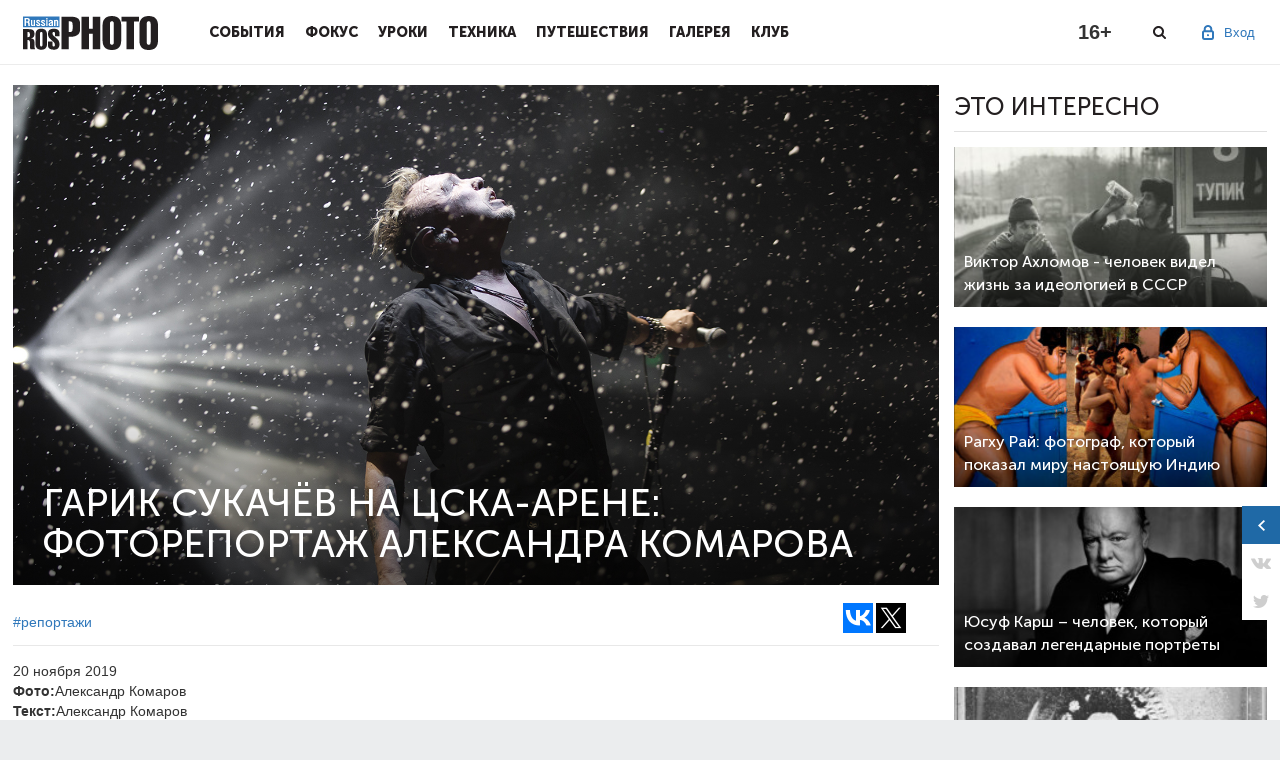

--- FILE ---
content_type: text/html; charset=utf-8
request_url: https://rosphoto.com/report/koncert_garika_sukachyov_na_cska-arena-7768
body_size: 11039
content:
<!doctype html>

<!--[if lt IE 7]>
<html lang="ru-RU" class="ie ie6 lte9 lte8 lte7 no-js">
<![endif]-->
<!--[if IE 7]>
<html lang="ru-RU" class="ie ie7 lte9 lte8 lte7 no-js">
<![endif]-->
<!--[if IE 8]>
<html lang="ru-RU" class="ie ie8 lte9 lte8 no-js">
<![endif]-->
<!--[if IE 9]>
<html lang="ru-RU" class="ie ie9 lte9 no-js">
<![endif]-->
<!--[if gt IE 9]>
<html lang="ru-RU" class="gte9 no-js">
<![endif]-->
<!--[if !IE]><!-->
<html lang="ru-RU" class="no-js">
<!--<![endif]-->

<head>
    
        <meta charset="utf-8">
        <meta name="SKYPE_TOOLBAR" content="SKYPE_TOOLBAR_PARSER_COMPATIBLE">
        <meta http-equiv="X-UA-Compatible" content="IE=edge">
        <meta name="viewport" content="width=device-width, initial-scale=1">
        <link rel="shortcut icon" href="/favicon.ico" type="image/x-icon">
        <title>Гарик Сукачёв на ЦСКА-Арене: фоторепортаж Александра Комарова — Российское фото</title>
    
    <link type="text/css" property="stylesheet" rel="stylesheet" href="/pub/css/78d3105925a3396150336a626d4dd339.css">

    
    
    
    
    
    
    
    <link type="text/css" property="stylesheet" rel="stylesheet" href="/pub/css/c76d2c363efc911acc96c58ef80976c5.css">


    
    
    
    
    
    
    
    <script type="text/javascript" src="/pub/js/8f75e91df515f8d362e4b96969fdc659.js"></script>

    <script>
      window.JRDOMReady = function(a, b, c) {
        b = document, c = 'addEventListener';
        b[c] ? b[c]('DOMContentLoaded', a) : window.attachEvent('onload', a);
      };
    </script>
    <script type="text/javascript" src="/pub/js/8c05eb352dab32280658602c0cb6a253.js"></script>

        <script>
          Shadowbox.init();
        </script>
    
    
    
    <meta property="og:site_name" content="Российское фото">
<meta property="og:title" content="Гарик Сукачёв на ЦСКА-Арене: фоторепортаж Александра Комарова">
<meta property="og:url" content="https://rosphoto.com/report/koncert_garika_sukachyov_na_cska-arena-7768">
<meta property="og:image" content="https://rosphoto.com/images/u/articles/1911/i1574242320.jpg">
        
    

</head>
<body cz-shortcut-listen="true">

<a href="#" id="back-to-top" title="Наверх"></a>
<div class="main-wrap" >
                    <div id="touchsurface"></div>
    
        <header class="pheader" >
            <div class="pheader_wrap">
                <div class="ph_logo"><a href="/"></a></div><button class="menu-toggle"></button><div class="ph_menu inactive"><a href="#" class="close-btn"></a><div class="ph_user ph_user_inmenu"><div class="ph_user_sign"><span>Вход</span><div class="ph_user_sub"><a href="/users/auth/?retpath=https%3A%2F%2Frosphoto.com%2Freport%2Fkoncert_garika_sukachyov_na_cska-arena-7768" >Вход</a><a href="/users/signup/?retpath=https%3A%2F%2Frosphoto.com%2Freport%2Fkoncert_garika_sukachyov_na_cska-arena-7768" >Регистрация</a></div></div><div class="clr"></div></div><div class="ph_item"><div class="ph_item_name"><a href="/event/">События</a></div></div><div class="ph_item"><div class="ph_item_name"><a href="/journal/">Фокус</a></div></div><div class="ph_item"><div class="ph_item_name"><a href="/photoschool/">Уроки</a></div></div><div class="ph_item"><div class="ph_item_name"><a href="/phototechnics/">Техника</a></div></div><div class="ph_item"><div class="ph_item_name"><a href="/travel/">Путешествия</a></div></div><div class="ph_item"><div class="ph_item_name"><a href="/ugallery/">Галерея</a></div></div><div class="ph_item"><div class="ph_item_name"><a href="/myclub/">Клуб</a></div></div><div class="ph_social mobile"><div class="soc-link-block">                                <a target="_blank" href="https://vk.com/rosphoto"></a><a target="_blank" href="https://twitter.com/Ros_Photo"></a>                                <a target="_blank" href="https://zen.yandex.ru/rosphoto"></a><a target="_blank" href="https://t.me/joinchat/AAAAAD8yKyU9NA3dq6L4lw"></a></div></div></div><div class="ph_darken"></div>
                <div class="ph_user">
                                            <div class="ph_user_sign">
                            <span>Вход</span>
                            <div class="ph_user_sub">
                                <a href="/users/auth/?retpath=https%3A%2F%2Frosphoto.com%2Freport%2Fkoncert_garika_sukachyov_na_cska-arena-7768" >Вход</a>
                                <a href="/users/signup/?retpath=https%3A%2F%2Frosphoto.com%2Freport%2Fkoncert_garika_sukachyov_na_cska-arena-7768" >Регистрация</a>
                            </div>
                        </div>
                                    </div>
                <div class="phd_social">
										<a target="_blank" class="d_vk" href="https://vk.com/rosphoto"></a>
										<a target="_blank" class="d_tg" href="https://t.me/joinchat/AAAAAD8yKyU9NA3dq6L4lw"></a>
                </div>
                <div class="ph_search"></div>
                <div class="ph_age">16+</div>
            </div>
            <div class="ph_search_block">
                <div class="ph_search_wrap">
                    <form class="form-search" action="/search/">
                        <input type="text" name="q" class="search-query" value="" placeholder="Поиск">
                    </form>
                    <a href="#" class="close-btn"></a>
                </div>
            </div>
            <div class="ps_darken"></div>
        </header>
    
    
    
    
<div id="widget">
    <div class="widget_closed">
        <a href="#" class="ww_expand">
            <span class="ww_expandar"></span>
                        <span class="ww_vk"></span>
            <span class="ww_tw"></span>
                    </a>
    </div>
    <div class="widget_opened">
        <div class="wo_head">
            <div class="wo_logo"></div>
            <div class="wo_close"></div>
        </div>
        <div class="wo_info">
            <div class="wo_info_top">
                <span class="wo_liked">Понравился наш материал? </span>
                <span class="wo_shared">Поделись с друзьями или нажми лайк!</span>
            </div>
            <div class="wo_social">
                <!--span><a href="#" class="wo_fb"></a> 32</span>
                <span><a href="#" class="wo_vk"></a> 21</span>
                <span><a href="#" class="wo_tw"></a> 19</span>
                <span><a href="#" class="wo_gp"></a> 19</span-->
                <div class="likes">
            <script>(function (w, doc) {
            if (!w.__utlWdgt) {
              w.__utlWdgt = true;
              var d = doc, s = d.createElement('script'), g = 'getElementsByTagName';
              s.type = 'text/javascript';
              s.charset = 'UTF-8';
              s.async = true;
              s.src = ('https:' == w.location.protocol ? 'https' : 'http') + '://w.uptolike.com/widgets/v1/uptolike.js';
              var h = d[g]('body')[0];
              h.appendChild(s);
            }
          })(window, document);
        </script>
        <div data-background-alpha="0.0" data-buttons-color="#FFFFFF" data-counter-background-color="#ffffff" data-share-counter-size="16" data-top-button="false" data-share-counter-type="separate" data-share-style="1" data-mode="share" data-like-text-enable="false" data-mobile-view="false" data-icon-color="#ffffff" data-orientation="horizontal" data-text-color="#000000" data-share-shape="rectangle" data-sn-ids="vk.tw." data-share-size="40" data-background-color="#ffffff" data-preview-mobile="false" data-mobile-sn-ids="fb.vk.tw.wh.ok.vb." data-pid="1564568" data-counter-background-alpha="1.0" data-following-enable="false" data-exclude-show-more="true" data-selection-enable="true" class="uptolike-buttons"></div>
    </div>            </div>
        </div>
    </div>
</div>    <div class="rg">
        <div class="rg_wrap">
            <div class="rg_close"><i></i></div>
            <div class="rg_content">
                <div class="rg_prev"><i></i></div>
                <div class="rg_image">
                    <div class="rg_image_box"></div>
                    <div class="rg_desc">
                        <div class="rg_count_box"></div>
                        <span class="rg_desc_box"></span>
                    </div>
                </div>
                <div class="rg_rek"><!-- Yandex.RTB R-A-626007-1 -->
<div id="yandex_rtb_R-A-626007-1"></div>
<script type="text/javascript">
    (function(w, d, n, s, t) {
        w[n] = w[n] || [];
        w[n].push(function() {
            Ya.Context.AdvManager.render({
                blockId: "R-A-626007-1",
                renderTo: "yandex_rtb_R-A-626007-1",
                async: true
            });
        });
        t = d.getElementsByTagName("script")[0];
        s = d.createElement("script");
        s.type = "text/javascript";
        s.src = "//an.yandex.ru/system/context.js";
        s.async = true;
        t.parentNode.insertBefore(s, t);
    })(this, this.document, "yandexContextAsyncCallbacks");
</script></div>
                <div class="rg_likes"><div class="likes">
            <script>(function (w, doc) {
            if (!w.__utlWdgt) {
              w.__utlWdgt = true;
              var d = doc, s = d.createElement('script'), g = 'getElementsByTagName';
              s.type = 'text/javascript';
              s.charset = 'UTF-8';
              s.async = true;
              s.src = ('https:' == w.location.protocol ? 'https' : 'http') + '://w.uptolike.com/widgets/v1/uptolike.js';
              var h = d[g]('body')[0];
              h.appendChild(s);
            }
          })(window, document);
        </script>
        <div data-background-alpha="0.0" data-buttons-color="#ffffff" data-counter-background-color="false" data-share-counter-size="16" data-top-button="false" data-share-counter-type="separate" data-share-style="0" data-mode="share" data-like-text-enable="false" data-mobile-view="false" data-icon-color="#777777" data-orientation="horizontal" data-text-color="#ffffff" data-share-shape="rectangle" data-sn-ids="vk.tw." data-share-size="40" data-background-color="#ffffff" data-preview-mobile="false" data-mobile-sn-ids="fb.vk.tw.wh.ok.vb." data-pid="1564568" data-counter-background-alpha="1.0" data-following-enable="false" data-exclude-show-more="true" data-selection-enable="true" class="uptolike-buttons"></div>
    </div></div>
                <div class="rg_next"><i></i></div>
            </div>
        </div>
    </div>
    <div class="hover_header">
        <div class="hover_header_wrap">
            <div class="hover_header_likes">
                <div class="likes">
            <script>(function (w, doc) {
            if (!w.__utlWdgt) {
              w.__utlWdgt = true;
              var d = doc, s = d.createElement('script'), g = 'getElementsByTagName';
              s.type = 'text/javascript';
              s.charset = 'UTF-8';
              s.async = true;
              s.src = ('https:' == w.location.protocol ? 'https' : 'http') + '://w.uptolike.com/widgets/v1/uptolike.js';
              var h = d[g]('body')[0];
              h.appendChild(s);
            }
          })(window, document);
        </script>
        <div data-background-alpha="0.0" data-buttons-color="#ffffff" data-counter-background-color="false" data-share-counter-size="16" data-top-button="false" data-share-counter-type="separate" data-share-style="0" data-mode="share" data-like-text-enable="false" data-mobile-view="false" data-icon-color="#777777" data-orientation="horizontal" data-text-color="#ffffff" data-share-shape="rectangle" data-sn-ids="vk.tw." data-share-size="40" data-background-color="#ffffff" data-preview-mobile="false" data-mobile-sn-ids="fb.vk.tw.wh.ok.vb." data-pid="1564568" data-counter-background-alpha="1.0" data-following-enable="false" data-exclude-show-more="true" data-selection-enable="true" class="uptolike-buttons"></div>
    </div>            </div>
            <div class="hover_header_title">
                                    Гарик Сукачёв на ЦСКА-Арене: фоторепортаж Александра Комарова
                            </div>
        </div>
    </div>
<div class="article-page-1 main-article-page">
    <div class="cont">
        <div class="left-block margin-right-small">
            <div class="article-page-1-wrap">
                <div class="article-page-banner clearfix " style="background-image:url(/images/u/articles/1911/i1574242320.jpg)">
                                                            <div class="article-page-banner-text">
                        <h1>                                Гарик Сукачёв на ЦСКА-Арене:
                                <br/>
                                фоторепортаж Александра Комарова
                                                    </h1>
                        <div class="article-page-banner-text-info-block">
                        </div>
                    </div>
                                    </div>
            </div>
            <div class="item_info">
                <div class="item_info_likes"><div class="likes">
            <script>(function (w, doc) {
            if (!w.__utlWdgt) {
              w.__utlWdgt = true;
              var d = doc, s = d.createElement('script'), g = 'getElementsByTagName';
              s.type = 'text/javascript';
              s.charset = 'UTF-8';
              s.async = true;
              s.src = ('https:' == w.location.protocol ? 'https' : 'http') + '://w.uptolike.com/widgets/v1/uptolike.js';
              var h = d[g]('body')[0];
              h.appendChild(s);
            }
          })(window, document);
        </script>
        <div data-background-alpha="0.0" data-buttons-color="#ffffff" data-counter-background-color="#ffffff" data-share-counter-size="16" data-top-button="false" data-share-counter-type="separate" data-share-style="1" data-mode="share" data-like-text-enable="false" data-mobile-view="false" data-icon-color="#ffffff" data-orientation="horizontal" data-text-color="#000000" data-share-shape="rectangle" data-sn-ids="vk.tw." data-share-size="30" data-background-color="#ffffff" data-preview-mobile="false" data-mobile-sn-ids="fb.vk.tw.wh.ok.vb." data-pid="1564568" data-counter-background-alpha="1.0" data-following-enable="false" data-exclude-show-more="true" data-selection-enable="true" class="uptolike-buttons"></div>
    </div></div>
                                    <a href="/report">#репортажи</a>
                            </div>
            
    
    
            <div class="article-page-1-wrap">
                <div class="page-4-slider-chapter micro">
                                            Гарик Сукачёв на ЦСКА-Арене:
                        <br/>
                        фоторепортаж Александра Комарова
                                    </div>
                <div class="likes_micro">
                                    </div>
                <div class="article-page-date">
                                            <div class="info single">
                                                        <span class="date">20 ноября 2019</span><br>
                            <strong>Фото:</strong>Александр Комаров<br>                            <strong>Текст:</strong>Александр Комаров<br>                        </div>
                                    </div>
            </div>
            <div class="article-page-1-wrap">
                                <div id="bonus">
                                    </div>
            </div>
            
            <div class="article-page-1-wrap">
                <div class="article-7768" id="article_content">
                                        <p><strong>16&nbsp;ноября на&nbsp;московской ЦСКА-Арене Гарик Сукачёв дал старт своему юбилейному туру «GO», приуроченного к&nbsp;<nobr>60-летию</nobr> самого главного столичного рок-хулигана. </strong></p>

<p>Более двух часов огромный стадион подпевал всем самым главным хитам Гарика. А&nbsp;будущий юбиляр заряжал толпу зрителей своей невероятной энергией.</p>

<p>Впереди целый год гастролей по&nbsp;стране, а&nbsp;пока ближайший концерт тура «GO» примет Санкт-Петербург 22&nbsp;ноября в&nbsp;ДС&nbsp;«Юбилейный».</p>

<p><a href="https://rosphoto.com/images/u/articles/1911/cz9a1004.jpg"><img alt="" src="https://rosphoto.com/images/u/articles/1911/cz9a1004.jpg" style="width: 100%;" /></a></p>

<hr />
<p><a href="https://rosphoto.com/images/u/articles/1911/cz9a1058-1.jpg"><img alt="" src="https://rosphoto.com/images/u/articles/1911/cz9a1058-1.jpg" style="width: 100%;" /></a></p>

<hr />
<table border="0" cellpadding="1" cellspacing="1">
	<tbody>
		<tr>
			<td><a href="https://rosphoto.com/images/u/articles/1911/cz9a1547.jpg"><img alt="" src="https://rosphoto.com/images/u/articles/1911/cz9a1547.jpg" style="width: 100%;" /></a></td>
			<td><a href="https://rosphoto.com/images/u/articles/1911/cz9a2817.jpg"><img alt="" src="https://rosphoto.com/images/u/articles/1911/cz9a2817.jpg" style="width: 100%;" /></a></td>
		</tr>
	</tbody>
</table>

<hr />
<p><a href="https://rosphoto.com/images/u/articles/1911/cz9a1749.jpg"><img alt="" src="https://rosphoto.com/images/u/articles/1911/cz9a1749.jpg" style="width: 100%;" /></a></p>

<hr />
<p><a href="https://rosphoto.com/images/u/articles/1911/cz9a1915.jpg"><img alt="" src="https://rosphoto.com/images/u/articles/1911/cz9a1915.jpg" style="width: 100%;" /></a></p>

<hr />
<table border="0" cellpadding="1" cellspacing="1">
	<tbody>
		<tr>
			<td><a href="https://rosphoto.com/images/u/articles/1911/cz9a1986.jpg"><img alt="" src="https://rosphoto.com/images/u/articles/1911/cz9a1986.jpg" style="width: 100%;" /></a></td>
			<td><a href="https://rosphoto.com/images/u/articles/1911/cz9a2160.jpg"><img alt="" src="https://rosphoto.com/images/u/articles/1911/cz9a2160.jpg" style="width: 100%;" /></a></td>
		</tr>
	</tbody>
</table>

<hr />
<p><a href="https://rosphoto.com/images/u/articles/1911/cz9a2194.jpg"><img alt="" src="https://rosphoto.com/images/u/articles/1911/cz9a2194.jpg" style="width: 100%;" /></a></p>

<hr />
<table border="0" cellpadding="1" cellspacing="1">
	<tbody>
		<tr>
			<td><a href="https://rosphoto.com/images/u/articles/1911/cz9a2334.jpg"><img alt="" src="https://rosphoto.com/images/u/articles/1911/cz9a2334.jpg" style="width: 100%;" /></a></td>
			<td><a href="https://rosphoto.com/images/u/articles/1911/cz9a2442.jpg"><img alt="" src="https://rosphoto.com/images/u/articles/1911/cz9a2442.jpg" style="width: 100%;" /></a></td>
		</tr>
	</tbody>
</table>

<hr />
<p><a href="https://rosphoto.com/images/u/articles/1911/cz9a2492.jpg"><img alt="" src="https://rosphoto.com/images/u/articles/1911/cz9a2492.jpg" style="width: 100%;" /></a></p>

<hr />
<table border="0" cellpadding="1" cellspacing="1">
	<tbody>
		<tr>
			<td><a href="https://rosphoto.com/images/u/articles/1911/cz9a2532-1.jpg"><img alt="" src="https://rosphoto.com/images/u/articles/1911/cz9a2532-1.jpg" style="width: 100%;" /></a></td>
			<td><a href="https://rosphoto.com/images/u/articles/1911/cz9a2579.jpg"><img alt="" src="https://rosphoto.com/images/u/articles/1911/cz9a2579.jpg" style="width: 100%;" /></a></td>
		</tr>
	</tbody>
</table>

<hr />
<p><a href="https://rosphoto.com/images/u/articles/1911/cz9a2621.jpg"><img alt="" src="https://rosphoto.com/images/u/articles/1911/cz9a2621.jpg" style="width: 100%;" /></a></p>

<hr />
<p><a href="https://rosphoto.com/images/u/articles/1911/cz9a2679.jpg"><img alt="" src="https://rosphoto.com/images/u/articles/1911/cz9a2679.jpg" style="width: 100%;" /></a></p>

<hr />
<table border="0" cellpadding="1" cellspacing="1">
	<tbody>
		<tr>
			<td><a href="https://rosphoto.com/images/u/articles/1911/cz9a3026.jpg"><img alt="" src="https://rosphoto.com/images/u/articles/1911/cz9a3026.jpg" style="width: 100%;" /></a></td>
			<td><a href="https://rosphoto.com/images/u/articles/1911/img-0820-1.jpg"><img alt="" src="https://rosphoto.com/images/u/articles/1911/img-0820-1.jpg" style="width: 100%;" /></a></td>
		</tr>
	</tbody>
</table>

<hr />
<p><a href="https://rosphoto.com/images/u/articles/1911/img-0993.jpg"><img alt="" src="https://rosphoto.com/images/u/articles/1911/img-0993.jpg" style="width: 100%;" /></a></p>

<p> </p>

<p> </p>
                </div>
            </div>
                            <!--div class="page-4-slider article_switch article_last_gallery" id="potd_slider">
				<div class="slider1" style="background-image: url(/rimg/900-500-r/images/u/articles/1911/cz9a1004.jpg)"><a href="/images/u/articles/1911/cz9a1004.jpg" target="_blank" class="open_rg" data-pos="1" data-allpos="20" data-src="/images/u/articles/1911/cz9a1004.jpg"><div class="page-4-slider-info"><div class="number-slide">1 / 20</div></div></a></div><div class="slider1" style="background-image: url(/rimg/900-500-r/images/u/articles/1911/cz9a1058-1.jpg)"><a href="/images/u/articles/1911/cz9a1058-1.jpg" target="_blank" class="open_rg" data-pos="2" data-allpos="20" data-src="/images/u/articles/1911/cz9a1058-1.jpg"><div class="page-4-slider-info"><div class="number-slide">2 / 20</div></div></a></div><div class="slider1" style="background-image: url(/rimg/900-500-r/images/u/articles/1911/cz9a1547.jpg)"><a href="/images/u/articles/1911/cz9a1547.jpg" target="_blank" class="open_rg" data-pos="3" data-allpos="20" data-src="/images/u/articles/1911/cz9a1547.jpg"><div class="page-4-slider-info"><div class="number-slide">3 / 20</div></div></a></div><div class="slider1" style="background-image: url(/rimg/900-500-r/images/u/articles/1911/cz9a1749.jpg)"><a href="/images/u/articles/1911/cz9a1749.jpg" target="_blank" class="open_rg" data-pos="4" data-allpos="20" data-src="/images/u/articles/1911/cz9a1749.jpg"><div class="page-4-slider-info"><div class="number-slide">4 / 20</div></div></a></div><div class="slider1" style="background-image: url(/rimg/900-500-r/images/u/articles/1911/cz9a1816.jpg)"><a href="/images/u/articles/1911/cz9a1816.jpg" target="_blank" class="open_rg" data-pos="5" data-allpos="20" data-src="/images/u/articles/1911/cz9a1816.jpg"><div class="page-4-slider-info"><div class="number-slide">5 / 20</div></div></a></div><div class="slider1" style="background-image: url(/rimg/900-500-r/images/u/articles/1911/cz9a1915.jpg)"><a href="/images/u/articles/1911/cz9a1915.jpg" target="_blank" class="open_rg" data-pos="6" data-allpos="20" data-src="/images/u/articles/1911/cz9a1915.jpg"><div class="page-4-slider-info"><div class="number-slide">6 / 20</div></div></a></div><div class="slider1" style="background-image: url(/rimg/900-500-r/images/u/articles/1911/cz9a1986.jpg)"><a href="/images/u/articles/1911/cz9a1986.jpg" target="_blank" class="open_rg" data-pos="7" data-allpos="20" data-src="/images/u/articles/1911/cz9a1986.jpg"><div class="page-4-slider-info"><div class="number-slide">7 / 20</div></div></a></div><div class="slider1" style="background-image: url(/rimg/900-500-r/images/u/articles/1911/cz9a2160.jpg)"><a href="/images/u/articles/1911/cz9a2160.jpg" target="_blank" class="open_rg" data-pos="8" data-allpos="20" data-src="/images/u/articles/1911/cz9a2160.jpg"><div class="page-4-slider-info"><div class="number-slide">8 / 20</div></div></a></div><div class="slider1" style="background-image: url(/rimg/900-500-r/images/u/articles/1911/cz9a2194.jpg)"><a href="/images/u/articles/1911/cz9a2194.jpg" target="_blank" class="open_rg" data-pos="9" data-allpos="20" data-src="/images/u/articles/1911/cz9a2194.jpg"><div class="page-4-slider-info"><div class="number-slide">9 / 20</div></div></a></div><div class="slider1" style="background-image: url(/rimg/900-500-r/images/u/articles/1911/cz9a2334.jpg)"><a href="/images/u/articles/1911/cz9a2334.jpg" target="_blank" class="open_rg" data-pos="10" data-allpos="20" data-src="/images/u/articles/1911/cz9a2334.jpg"><div class="page-4-slider-info"><div class="number-slide">10 / 20</div></div></a></div><div class="slider1" style="background-image: url(/rimg/900-500-r/images/u/articles/1911/cz9a2442.jpg)"><a href="/images/u/articles/1911/cz9a2442.jpg" target="_blank" class="open_rg" data-pos="11" data-allpos="20" data-src="/images/u/articles/1911/cz9a2442.jpg"><div class="page-4-slider-info"><div class="number-slide">11 / 20</div></div></a></div><div class="slider1" style="background-image: url(/rimg/900-500-r/images/u/articles/1911/cz9a2492.jpg)"><a href="/images/u/articles/1911/cz9a2492.jpg" target="_blank" class="open_rg" data-pos="12" data-allpos="20" data-src="/images/u/articles/1911/cz9a2492.jpg"><div class="page-4-slider-info"><div class="number-slide">12 / 20</div></div></a></div><div class="slider1" style="background-image: url(/rimg/900-500-r/images/u/articles/1911/cz9a2532-1.jpg)"><a href="/images/u/articles/1911/cz9a2532-1.jpg" target="_blank" class="open_rg" data-pos="13" data-allpos="20" data-src="/images/u/articles/1911/cz9a2532-1.jpg"><div class="page-4-slider-info"><div class="number-slide">13 / 20</div></div></a></div><div class="slider1" style="background-image: url(/rimg/900-500-r/images/u/articles/1911/cz9a2579.jpg)"><a href="/images/u/articles/1911/cz9a2579.jpg" target="_blank" class="open_rg" data-pos="14" data-allpos="20" data-src="/images/u/articles/1911/cz9a2579.jpg"><div class="page-4-slider-info"><div class="number-slide">14 / 20</div></div></a></div><div class="slider1" style="background-image: url(/rimg/900-500-r/images/u/articles/1911/cz9a2621.jpg)"><a href="/images/u/articles/1911/cz9a2621.jpg" target="_blank" class="open_rg" data-pos="15" data-allpos="20" data-src="/images/u/articles/1911/cz9a2621.jpg"><div class="page-4-slider-info"><div class="number-slide">15 / 20</div></div></a></div><div class="slider1" style="background-image: url(/rimg/900-500-r/images/u/articles/1911/cz9a2679.jpg)"><a href="/images/u/articles/1911/cz9a2679.jpg" target="_blank" class="open_rg" data-pos="16" data-allpos="20" data-src="/images/u/articles/1911/cz9a2679.jpg"><div class="page-4-slider-info"><div class="number-slide">16 / 20</div></div></a></div><div class="slider1" style="background-image: url(/rimg/900-500-r/images/u/articles/1911/cz9a2817.jpg)"><a href="/images/u/articles/1911/cz9a2817.jpg" target="_blank" class="open_rg" data-pos="17" data-allpos="20" data-src="/images/u/articles/1911/cz9a2817.jpg"><div class="page-4-slider-info"><div class="number-slide">17 / 20</div></div></a></div><div class="slider1" style="background-image: url(/rimg/900-500-r/images/u/articles/1911/cz9a3026.jpg)"><a href="/images/u/articles/1911/cz9a3026.jpg" target="_blank" class="open_rg" data-pos="18" data-allpos="20" data-src="/images/u/articles/1911/cz9a3026.jpg"><div class="page-4-slider-info"><div class="number-slide">18 / 20</div></div></a></div><div class="slider1" style="background-image: url(/rimg/900-500-r/images/u/articles/1911/img-0820-1.jpg)"><a href="/images/u/articles/1911/img-0820-1.jpg" target="_blank" class="open_rg" data-pos="19" data-allpos="20" data-src="/images/u/articles/1911/img-0820-1.jpg"><div class="page-4-slider-info"><div class="number-slide">19 / 20</div></div></a></div><div class="slider1" style="background-image: url(/rimg/900-500-r/images/u/articles/1911/img-0993.jpg)"><a href="/images/u/articles/1911/img-0993.jpg" target="_blank" class="open_rg" data-pos="20" data-allpos="20" data-src="/images/u/articles/1911/img-0993.jpg"><div class="page-4-slider-info"><div class="number-slide">20 / 20</div></div></a></div>			</div-->
                        <div class="likes">
            <script>(function (w, doc) {
            if (!w.__utlWdgt) {
              w.__utlWdgt = true;
              var d = doc, s = d.createElement('script'), g = 'getElementsByTagName';
              s.type = 'text/javascript';
              s.charset = 'UTF-8';
              s.async = true;
              s.src = ('https:' == w.location.protocol ? 'https' : 'http') + '://w.uptolike.com/widgets/v1/uptolike.js';
              var h = d[g]('body')[0];
              h.appendChild(s);
            }
          })(window, document);
        </script>
        <div data-background-alpha="0.0" data-buttons-color="#FFFFFF" data-counter-background-color="#ffffff" data-share-counter-size="16" data-top-button="false" data-share-counter-type="separate" data-share-style="1" data-mode="share" data-like-text-enable="false" data-mobile-view="false" data-icon-color="#ffffff" data-orientation="horizontal" data-text-color="#000000" data-share-shape="rectangle" data-sn-ids="vk.tw." data-share-size="40" data-background-color="#ffffff" data-preview-mobile="false" data-mobile-sn-ids="fb.vk.tw.wh.ok.vb." data-pid="1564568" data-counter-background-alpha="1.0" data-following-enable="false" data-exclude-show-more="true" data-selection-enable="true" class="uptolike-buttons"></div>
    </div>                            <div class="comment_form_article">
                        <div class="profile-block-user">
        <div class="citem" id="comment6419">
    <div class="userpic">
                    <img src="/images/avatar_empty.png" alt="">
            </div>
    <div class="cbody">
        <div class="author"><a href="/users/profile-23381" >Александр</a></div>
        <div class="text">Да уж, сказать нечего... От чего ушли в 1917 - м, теперь к тому и вернулись... Это Оскар... Чаплин отдыхает...</div>
        <div class="info">
                                    <span class="date">21.11.2019</span>
        </div>
    </div>
</div>    </div>

<div class="profile-block-user your_comment">
            <div class="no-coment">
            <p class="first-comment">Пожалуйста, <a href="/users/auth/?retpath=https%3A%2F%2Frosphoto.com%2Freport%2Fkoncert_garika_sukachyov_na_cska-arena-7768" >авторизуйтесь</a> или <a href="/users/signup/?retpath=https%3A%2F%2Frosphoto.com%2Freport%2Fkoncert_garika_sukachyov_na_cska-arena-7768" >зарегистрируйтесь</a> чтобы оставить комментарий</p>
        </div>
    </div>                </div>
                                        <div class="page-3">
                    <div class="cont">
                        <div class="page-3-wrap">
                            <div class="page-3-head">
                                <h2 class="title-page">Читайте также</h2>
                            </div>
                            <div class="page-bg-2-slider">
                                <div class="slider-block article-page-3-block">
                        <div class="slider-block-date">19 ноября 2019</div>
                <a href="/report/chempionat_formuly-1_2019-7763" class="href_block">
                            <div class="img"><img src="/rimg/300-200-c/images/u/articles/1911/i1574075113.jpg" alt="">
                    </div>
                    </a>
                    <div class="img-category"><a href="/report/"  class="subactive ">Репортажи</a></div>
                <a href="/report/chempionat_formuly-1_2019-7763" class="href_block">
            <h3 class="page-3-slider-title">Формула - 1 Сочи  2019<br>Фото Евгения Рудницкого</h3>
            <p>С&nbsp;27&nbsp;по&nbsp;29&nbsp;сентября на&nbsp;трассе «Сочи Автодром» в&nbsp;Олимпийском парке состоялся 16&nbsp;этап чемпионата Формулы-1 2019&nbsp;года, который проходит уже 6&nbsp;год подряд.</p>
        </a>
    </div><div class="slider-block article-page-3-block">
                        <div class="slider-block-date">18 ноября 2019</div>
                <a href="/report/yubileynyy_koncert_gruppy_voskresenie-7760" class="href_block">
                            <div class="img"><img src="/rimg/300-200-c/images/u/articles/1911/i1573826751.jpg" alt="">
                    </div>
                    </a>
                    <div class="img-category"><a href="/report/"  class="subactive ">Репортажи</a></div>
                <a href="/report/yubileynyy_koncert_gruppy_voskresenie-7760" class="href_block">
            <h3 class="page-3-slider-title">Концерт группы «Воскресение»<br>в репортаже Алексея Ермакова</h3>
            <p>10&nbsp;ноября группа «Воскресение» отметила свой <nobr>40-ой</nobr> юбилей концертом в&nbsp;московском Дворце Культуры им. Горбунова.</p>
        </a>
    </div><div class="slider-block article-page-3-block">
                        <div class="slider-block-date">11 ноября 2019</div>
                <a href="/report/bi-2_v_ekaterinburge_novaya-7750" class="href_block">
                            <div class="img"><img src="/rimg/300-200-c/images/u/articles/1911/i1573483757.jpg" alt="">
                    </div>
                    </a>
                    <div class="img-category"><a href="/report/"  class="subactive ">Репортажи</a></div>
                <a href="/report/bi-2_v_ekaterinburge_novaya-7750" class="href_block">
            <h3 class="page-3-slider-title">Би-2 в Екатеринбурге: «NewBest»<br>в репортаже Ивана Федянина</h3>
            <p>9&nbsp;ноября в&nbsp;Екатеринбурге выступила популярная белорусско-российская рок-группа Би-2&nbsp;на площадке МВЦ «Екатеринбург-ЭКСПО» с&nbsp;новой программой «New Best».</p>
        </a>
    </div><div class="slider-block article-page-3-block">
                        <div class="slider-block-date">6 ноября 2019</div>
                <a href="/report/reportazh_so_spektaklya_skazki_gofmana-7737" class="href_block">
                            <div class="img"><img src="/rimg/300-200-c/images/u/articles/1911/i1573025416.jpg" alt="">
                    </div>
                    </a>
                    <div class="img-category"><a href="/report/"  class="subactive ">Репортажи</a></div>
                <a href="/report/reportazh_so_spektaklya_skazki_gofmana-7737" class="href_block">
            <h3 class="page-3-slider-title">Спектакль «Сказки Гофмана»:<br>стимпанк, Оффенбах и мистика</h3>
            <p>29&nbsp;октября на&nbsp;московской сцене «Новой Оперы» блистала труппа Театра оперы и&nbsp;балета Республики Коми в&nbsp;рамках фестиваля «Видеть музыку».</p>
        </a>
    </div><div class="slider-block article-page-3-block">
                        <div class="slider-block-date">2 ноября 2019</div>
                <a href="/report/moscow_fashion_week_chem_zapomnilsya-7728" class="href_block">
                            <div class="img"><img src="/rimg/300-200-c/images/u/articles/1910/i1572447680.jpg" alt="">
                    </div>
                    </a>
                    <div class="img-category"><a href="/report/"  class="subactive ">Репортажи</a></div>
                <a href="/report/moscow_fashion_week_chem_zapomnilsya-7728" class="href_block">
            <h3 class="page-3-slider-title">Moscow Fashion Week: чем запомнился<br>показ коллекции Надежды Шибиной?</h3>
            <p>С&nbsp;22&nbsp;по&nbsp;27&nbsp;октября 2019 года в&nbsp;Гостином дворе (Москва) прошло ключевое событие российской fashion-индустрии&nbsp;— Moscow Fashion Week.</p>
        </a>
    </div><div class="slider-block article-page-3-block">
                        <div class="slider-block-date">30 октября 2019</div>
                <a href="/report/gruppa_undervud_i_ee_deti_portveyna-7726" class="href_block">
                            <div class="img"><img src="/rimg/300-200-c/images/u/articles/1910/i1572413891.jpg" alt="">
                    </div>
                    </a>
                    <div class="img-category"><a href="/report/"  class="subactive ">Репортажи</a></div>
                <a href="/report/gruppa_undervud_i_ee_deti_portveyna-7726" class="href_block">
            <h3 class="page-3-slider-title">Группа Ундервуд и «Дети Портвейна»:<br>репортаж из клуба RED</h3>
            <p>19&nbsp;октября группа «Ундервуд» презентовала свой новый альбом «Дети Портвейна» на&nbsp;большом московском концерте.</p>
        </a>
    </div>                            </div>
                        </div>
                    </div>
                </div>
                    </div>
        <div class="right-block">
            <div class="rad">                                            <!-- Yandex.RTB R-A-626007-1 -->
<div id="yandex_rtb_R-A-626007-1"></div>
<script type="text/javascript">
    (function(w, d, n, s, t) {
        w[n] = w[n] || [];
        w[n].push(function() {
            Ya.Context.AdvManager.render({
                blockId: "R-A-626007-1",
                renderTo: "yandex_rtb_R-A-626007-1",
                async: true
            });
        });
        t = d.getElementsByTagName("script")[0];
        s = d.createElement("script");
        s.type = "text/javascript";
        s.src = "//an.yandex.ru/system/context.js";
        s.async = true;
        t.parentNode.insertBefore(s, t);
    })(this, this.document, "yandexContextAsyncCallbacks");
</script>                </div>
            <div class="anons-blocks">
                <h2 class="right-block-title">это интересно</h2>
                                    <div class="slider-block anons-block-in">
                        <a href="/portfolio/viktor_ahlomov_-_chelovek_videl_zhizn_za_ideologiey_v_sssr-10105" style="background-image: url(/rimg/350-200-r/images/u/articles/2601/i1769624137.jpg)">
                            <div class="anons-block-in-text">
                                <h3 class="page-3-slider-title">Виктор Ахломов - человек видел жизнь за идеологией в СССР</h3>
                            </div>
                        </a>
                    </div>
                                    <div class="slider-block anons-block-in">
                        <a href="/portfolio/raghu_ray_fotograf_kotoryy_pokazal_miru_nastoyashchuyu_indiyu-10101" style="background-image: url(/rimg/350-200-r/images/u/articles/2601/i1769187738.jpg)">
                            <div class="anons-block-in-text">
                                <h3 class="page-3-slider-title">Рагху Рай: фотограф, который показал миру настоящую Индию</h3>
                            </div>
                        </a>
                    </div>
                                    <div class="slider-block anons-block-in">
                        <a href="/portfolio/yusuf_karsh_chelovek_kotoryy_sozdaval_legendarnye_portrety-10093" style="background-image: url(/rimg/350-200-r/images/u/articles/2601/uinston-cherchill-1941.jpg)">
                            <div class="anons-block-in-text">
                                <h3 class="page-3-slider-title">Юсуф Карш – человек, который создавал легендарные портреты</h3>
                            </div>
                        </a>
                    </div>
                                    <div class="slider-block anons-block-in">
                        <a href="/nizhnie_samye-samye/pochemu_starye_fotoportrety_vyglyadyat_ne_kak_seychas-10092" style="background-image: url(/rimg/350-200-r/images/u/articles/2601/scale-1200.jpg)">
                            <div class="anons-block-in-text">
                                <h3 class="page-3-slider-title">Почему старые фотопортреты выглядят «не как сейчас»?</h3>
                            </div>
                        </a>
                    </div>
                            </div>
            <div class="rad">    <div id="rad3" class="rad">
        </div></div>
            <div class="rad"><!-- Yandex.RTB R-A-626007-2 -->
<div id="yandex_rtb_R-A-626007-2"></div>
<script type="text/javascript">
    (function(w, d, n, s, t) {
        w[n] = w[n] || [];
        w[n].push(function() {
            Ya.Context.AdvManager.render({
                blockId: "R-A-626007-2",
                renderTo: "yandex_rtb_R-A-626007-2",
                async: true
            });
        });
        t = d.getElementsByTagName("script")[0];
        s = d.createElement("script");
        s.type = "text/javascript";
        s.src = "//an.yandex.ru/system/context.js";
        s.async = true;
        t.parentNode.insertBefore(s, t);
    })(this, this.document, "yandexContextAsyncCallbacks");
</script></div>
            <div class="anons-blocks">
                <h2 class="right-block-title">статьи раздела</h2>
                                    <div class="slider-block anons-block-in">
                        <a href="/report/semki_prezidenta_-_raboty_fotografa_kotorye_popadayut_v_istoriyu_12_foto-9151" style="background-image: url(/rimg/350-200-r/images/u/articles/2301/63b6b435502c2819060f86e4.jpg)">
                            <div class="anons-block-in-text">
                                <h3 class="page-3-slider-title">Съемки президента - работы, которые вошли в историю</h3>
                            </div>
                        </a>
                    </div>
                                    <div class="slider-block anons-block-in">
                        <a href="/report/krovavaya_rana_evropy_-_ukrainskiy_fotograf_pokazyvaet_dnr_i_lnr_10_foto-9127" style="background-image: url(/rimg/350-200-r/images/u/articles/2301/6332ab5d7da22a2396397496.jpg)">
                            <div class="anons-block-in-text">
                                <h3 class="page-3-slider-title">«Кровавая рана Европы» - украинский фотограф показывает ДНР и ЛНР</h3>
                            </div>
                        </a>
                    </div>
                                    <div class="slider-block anons-block-in">
                        <a href="/report/parad_pamyati_v_kuybysheve_-_znakovoe_sobytie_i_svyaz_pokoleniy_24_foto-9088" style="background-image: url(/rimg/350-200-r/images/u/articles/2211/6369efaad43e0c79f1f48b5c_1.jpg)">
                            <div class="anons-block-in-text">
                                <h3 class="page-3-slider-title">Парад Памяти в Куйбышеве - знаковое событие и связь поколений</h3>
                            </div>
                        </a>
                    </div>
                            </div>
            <div class="rad"><!--div id="rad4" class="rad">
	<h3 class="title">Реклама</h3>
	<object classid="clsid:D27CDB6E-AE6D-11cf-96B8-444553540000" codebase="http://download.macromedia.com/pub/shockwave/cabs/flash/swflash.cab#version=9,0,0,0" height="600" width="300"><param name="movie" value="/files/u/chunk/1309/7e593d1de08617ddf105fa782e509a8c.swf" /><param name="quality" value="high" /><param name="wmode" value="opaque" /><embed height="600" pluginspage="http://www.macromedia.com/shockwave/download/index.cgi?P1_Prod_Version=ShockwaveFlash" quality="high" src="/files/u/chunk/1309/7e593d1de08617ddf105fa782e509a8c.swf" type="application/x-shockwave-flash" width="300" wmode="opaque"></embed></object></div-->

</div>
        </div>
    </div>
</div>

    
    
</div>

<footer>
  <div class="only-mobile promo_bottom_mobile">
          <div class="rad">
            </div>  </div>
    <div class="cont">
        <div class="footer-wrap">
            <div class="ft-ul"><h5 class="ft-ul-title">В фокусе</h5><ul class="nav l2"><li class=""><span><a href="/best-of-the-best/" >Самое-самое</a></span></li><li class=""><span><a href="/travel/" >Фотопутешествия</a></span></li><li class=""><span><a href="/portfolio/" >Портфолио</a></span></li><li class=""><span><a href="/vdohnovenie/" >Вдохновение</a></span></li><li class=""><span><a href="/ugallery/" >Галерея</a></span></li></ul></div><div class="ft-ul"><h5 class="ft-ul-title">События</h5><ul class="nav l2"><li class=""><span><a href="/events/" >Выставки</a></span></li><li class=""><span><a href="/contest" >Конкурсы</a></span></li><li class="subactive"><span><a href="/report"  class="subactive ">Репортажи</a></span></li><li class=""><span><a href="/training/" >Мастер-классы</a></span></li><li class=""><span><a href="/news/" >Новости</a></span></li></ul></div><div class="ft-ul"><h5 class="ft-ul-title">Фотошкола</h5><ul class="nav l2"><li class=""><span><a href="/photo-lessons/" >Уроки фотографии</a></span></li><li class=""><span><a href="/photoshop/" >Уроки фотошопа</a></span></li><li class=""><span><a href="/history/" >История фотографии</a></span></li><li class=""><span><a href="/copyright/" >Правовые вопросы</a></span></li></ul></div><div class="ft-ul"><h5 class="ft-ul-title">Техногид</h5><ul class="nav l2"><li class=""><span><a href="/novelties/" >Новинки</a></span></li><li class=""><span><a href="/reviews/" >Обзоры</a></span></li></ul></div><div class="ft-ul"><h5 class="ft-ul-title">Клуб</h5><ul class="nav l2"><li class=""><span><a href="/about_club/" >О клубе</a></span></li><li class=""><span><a href="/club_news/" >Новости клуба</a></span></li><li class=""><span><a href="/bonuses/" >Привилегии</a></span></li><li class=""><span><a href="/photographers/" >Фотографы</a></span></li><li class=""><span><a href="/club/"  target="_blank">Вступить в клуб</a></span></li><li class=""><span><a href="/books/" >Фотокниги</a></span></li><li class=""><span><a href="/ublogs/" >Блоги</a></span></li></ul></div>
            <div class="ft-soc-block">
                <ul>
                    <h5 class="ft-ul-title">Присоединяйтесь к нам</h5>
                                        <li><a href="https://vk.com/rosphoto" target="_blank"></a></li>
                    <li><a href="https://twitter.com/Ros_Photo" target="_blank"></a></li>
                                        <li><a href="https://zen.yandex.ru/rosphoto/" target="_blank"></a></li>
                    <li><a href="https://t.me/joinchat/AAAAAD8yKyU9NA3dq6L4lw" target="_blank"></a></li>
                </ul>
                <p>При использовании материалов
                    сайта ссылка на <a href="www.rosphoto.com">www.rosphoto.com</a>
                    обязательна.
                </p>
                <br/>
                <div class="counters"><!-- Yandex.Metrika counter -->
<script type="text/javascript">
(function (d, w, c) {
    (w[c] = w[c] || []).push(function() {
        try {
            w.yaCounter = new Ya.Metrika({
							id:12643732,
							enableAll: true,
							webvisor:true,
							params: {
								jrrid: '1769941940058909',
								jruid: '1769941940058909'
							},
							userParams: {
								jruid: '1769941940058909',
								userid: '0'
							}
						});
						w.yaCounter.setUserID('1769941940058909');
        } catch(e) {}
    });

    var n = d.getElementsByTagName("script")[0],
        s = d.createElement("script"),
        f = function () { n.parentNode.insertBefore(s, n); };
    s.type = "text/javascript";
    s.async = true;
    s.src = (d.location.protocol == "https:" ? "https:" : "http:") + "//mc.yandex.ru/metrika/watch.js";

    if (w.opera == "[object Opera]") {
        d.addEventListener("DOMContentLoaded", f);
    } else { f(); }
})(document, window, "yandex_metrika_callbacks");
</script>
<noscript><div><img src="//mc.yandex.ru/watch/12643732" style="position:absolute; left:-9999px;" alt="" /></div></noscript>
<!-- /Yandex.Metrika counter -->


<!-- Facebook Pixel Code -->
<script>
!function(f,b,e,v,n,t,s)
{if(f.fbq)return;n=f.fbq=function(){n.callMethod?
n.callMethod.apply(n,arguments):n.queue.push(arguments)};
if(!f._fbq)f._fbq=n;n.push=n;n.loaded=!0;n.version='2.0';
n.queue=[];t=b.createElement(e);t.async=!0;
t.src=v;s=b.getElementsByTagName(e)[0];
s.parentNode.insertBefore(t,s)}(window,document,'script',
'https://connect.facebook.net/en_US/fbevents.js');
 fbq('init', '288652975320679'); 
fbq('track', 'PageView');
</script>
<noscript>
 <img height="1" width="1" 
src="https://www.facebook.com/tr?id=288652975320679&ev=PageView
&noscript=1"/>
</noscript>
<!-- End Facebook Pixel Code -->


<!-- /VK pixel -->
<script type="text/javascript">(window.Image ? (new Image()) : document.createElement('img')).src = location.protocol + '//vk.com/rtrg?r=mdLy*do1qLWPK/G7KckC9ClAcE*wEDQr2zN8W/4WxA3vSEnsIOb2xhMT3oMHMWRiDhIORSX6P4sTe08EmEs9nWQsWvpV9U7NYghBv5lX52FoGroIE8SQb20uf7HSTyCTAdoauZNQ4aPAJI4CwgUf1SJ8LSONDmWYl98lX03pEZQ-';</script>
<!-- /VK pixel -->


<!-- Rating Mail.ru counter -->
<script type="text/javascript">
var _tmr = window._tmr || (window._tmr = []);
_tmr.push({id: "177642", type: "pageView", start: (new Date()).getTime()});
(function (d, w, id) {
  if (d.getElementById(id)) return;
  var ts = d.createElement("script"); ts.type = "text/javascript"; ts.async = true; ts.id = id;
  ts.src = "https://top-fwz1.mail.ru/js/code.js";
  var f = function () {var s = d.getElementsByTagName("script")[0]; s.parentNode.insertBefore(ts, s);};
  if (w.opera == "[object Opera]") { d.addEventListener("DOMContentLoaded", f, false); } else { f(); }
})(document, window, "topmailru-code");
</script><noscript><div>
<img src="https://top-fwz1.mail.ru/counter?id=177642;js=na" style="border:0;position:absolute;left:-9999px;" alt="Top.Mail.Ru" />
</div></noscript>
<!-- //Rating Mail.ru counter -->


<!-- Facebook Conversion Code for Club Adv -->
<script>(function() {
  var _fbq = window._fbq || (window._fbq = []);
  if (!_fbq.loaded) {
    var fbds = document.createElement('script');
    fbds.async = true;
    fbds.src = '//connect.facebook.net/en_US/fbds.js';
    var s = document.getElementsByTagName('script')[0];
    s.parentNode.insertBefore(fbds, s);
    _fbq.loaded = true;
  }
})();
window._fbq = window._fbq || [];
window._fbq.push(['track', '6020816266667', {
	'value':'0.00',
	'currency':'USD'
}]);
</script>
<noscript><img height="1" width="1" alt="" style="display:none" src="https://www.facebook.com/tr?ev=6020816266667&cd[value]=0.00&cd[currency]=USD&noscript=1" /></noscript>

<script type="text/javascript">!function(){var t=document.createElement("script");t.type="text/javascript",t.async=!0,t.src="https://vk.com/js/api/openapi.js?161",t.onload=function(){VK.Retargeting.Init("VK-RTRG-388683-1FBJE"),VK.Retargeting.Hit()},document.head.appendChild(t)}();</script><noscript><img src="https://vk.com/rtrg?p=VK-RTRG-388683-1FBJE" style="position:fixed; left:-999px;" alt=""/></noscript>

<!-- Rating Mail.ru counter -->
<script type="text/javascript">
var _tmr = window._tmr || (window._tmr = []);
_tmr.push({id: "177642", type: "pageView", start: (new Date()).getTime()});
(function (d, w, id) {
  if (d.getElementById(id)) return;
  var ts = d.createElement("script"); ts.type = "text/javascript"; ts.async = true; ts.id = id;
  ts.src = "https://top-fwz1.mail.ru/js/code.js";
  var f = function () {var s = d.getElementsByTagName("script")[0]; s.parentNode.insertBefore(ts, s);};
  if (w.opera == "[object Opera]") { d.addEventListener("DOMContentLoaded", f, false); } else { f(); }
})(document, window, "topmailru-code");
</script><noscript><div>
<img src="https://top-fwz1.mail.ru/counter?id=177642;js=na" style="border:0;position:absolute;left:-9999px;" alt="Top.Mail.Ru" />
</div></noscript>
<!-- //Rating Mail.ru counter -->

<iframe class="relap-runtime-iframe" style="position:absolute;top:-9999px;left:-9999px;visibility:hidden;" srcdoc="<script src='https://relap.io/v7/relap.js' data-relap-token='1feORnz4KdQpUFVQ'></script>"></iframe>

<script>
  (function(i,s,o,g,r,a,m){i['GoogleAnalyticsObject']=r;i[r]=i[r]||function(){
  (i[r].q=i[r].q||[]).push(arguments)},i[r].l=1*new Date();a=s.createElement(o),
  m=s.getElementsByTagName(o)[0];a.async=1;a.src=g;m.parentNode.insertBefore(a,m)
  })(window,document,'script','https://www.google-analytics.com/analytics.js','ga');

  ga('create', 'UA-72769118-5', 'auto');
  ga('send', 'pageview');

</script>
</div>
            </div>
        </div>
        <div class="ft-bottom clearfix">
            <div class="copyright-block">&copy; 2002&ndash;2026<br> Журнал: Rosphoto.com&nbsp;/ &laquo;Российское фото&raquo;<br />
Учредитель, Главный редактор: Повшенко В.А.<br />
E-mail редакции: <a href="mailto:info@rosphoto.com">info@rosphoto.com</a><br />
<br />
Телефон: <nobr class="phone">8-995-123-77-88</nobr></div>
            <div class="license-block"><p>При использовании материалов сайта ссылка на <a href="http://rosphoto.com">www.rosphoto.com</a> обязательна.<br />
ЭЛ № ФС77-52599 от&nbsp;25&nbsp;января 2013&nbsp;г. выдано федеральной службой по&nbsp;надзору в&nbsp;сфере связи, информационных технологий и&nbsp;массовых коммуникаций (Роскомнадзор).<br>
<a href="https://rosphoto.com/politika_konfidencialnosti_personalnyh_dannyh/" target="_blank">Политика конфиденциальности персональных данных </a>
</p>
                <br><small>Время генерации: 0,338489 / 0,202956, Sun, 01 Feb 2026 13:32:20 +0300, /report/koncert_garika_sukachyov_na_cska-arena-7768</small>
                </div>
            <div class="age-block">
                <img src="/images/16plus.svg" alt="">
            </div>
        </div>
    </div>
</footer>
</body>
</html>


--- FILE ---
content_type: application/javascript;charset=utf-8
request_url: https://w.uptolike.com/widgets/v1/version.js?cb=cb__utl_cb_share_1769941946598693
body_size: 397
content:
cb__utl_cb_share_1769941946598693('1ea92d09c43527572b24fe052f11127b');

--- FILE ---
content_type: application/javascript;charset=utf-8
request_url: https://w.uptolike.com/widgets/v1/widgets-batch.js?params=JTVCJTdCJTIycGlkJTIyJTNBJTIyMTU2NDU2OCUyMiUyQyUyMnVybCUyMiUzQSUyMmh0dHBzJTNBJTJGJTJGcm9zcGhvdG8uY29tJTJGcmVwb3J0JTJGa29uY2VydF9nYXJpa2Ffc3VrYWNoeW92X25hX2Nza2EtYXJlbmEtNzc2OCUyMiU3RCU1RA==&mode=0&callback=callback__utl_cb_share_1769941947359767
body_size: 410
content:
callback__utl_cb_share_1769941947359767([{
    "pid": "1564568",
    "subId": 0,
    "initialCounts": {"fb":0,"tw":0,"tb":0,"ok":0,"vk":0,"ps":0,"gp":0,"mr":0,"lj":0,"li":0,"sp":0,"su":0,"ms":0,"fs":0,"bl":0,"dg":0,"sb":0,"bd":0,"rb":0,"ip":0,"ev":0,"bm":0,"em":0,"pr":0,"vd":0,"dl":0,"pn":0,"my":0,"ln":0,"in":0,"yt":0,"rss":0,"oi":0,"fk":0,"fm":0,"li":0,"sc":0,"st":0,"vm":0,"wm":0,"4s":0,"gg":0,"dd":0,"ya":0,"gt":0,"wh":0,"4t":0,"ul":0,"vb":0,"tm":0},
    "forceUpdate": ["fb","ok","vk","ps","gp","mr","my"],
    "extMet": false,
    "url": "https%3A%2F%2Frosphoto.com%2Freport%2Fkoncert_garika_sukachyov_na_cska-arena-7768",
    "urlWithToken": "https%3A%2F%2Frosphoto.com%2Freport%2Fkoncert_garika_sukachyov_na_cska-arena-7768%3F_utl_t%3DXX",
    "intScr" : false,
    "intId" : 0,
    "exclExt": false
}
])